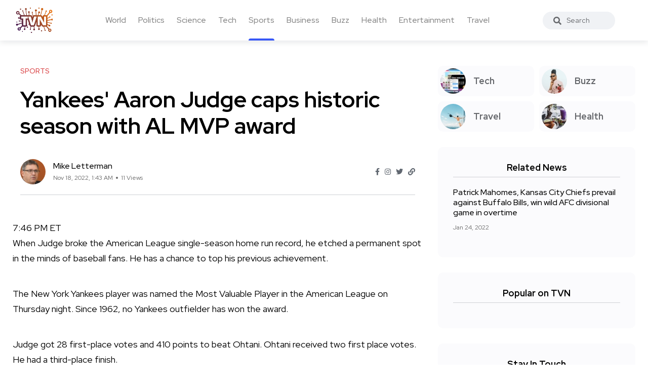

--- FILE ---
content_type: text/html; charset=UTF-8
request_url: https://trueviralnews.com/157910-yankees-aaron-judge-caps-historic-season-with-al-mvp-award.html
body_size: 6590
content:
<!DOCTYPE html>
<html>
<head>
    <title>Yankees' Aaron Judge caps historic season with AL MVP award » TrueViralNews</title>
    <meta name="description" content="7:46 PM ETWhen Judge broke the American League single-season home run record, he etched a permanent spot in the minds of baseball fans. He has a chance to top his previous achievement.The New York Yankees player was named the Most Valuable Player in the American League on Thursday night. Since 1962,">
    <meta name="keywords" content="American League single-season,ETAaron Judge etched,Judge,Triple Crown">
    <meta property="og:site_name" content="TrueViralNews">
    <meta property="og:type" content="article">
    <meta property="og:title" content="Yankees' Aaron Judge caps historic season with AL MVP award">
    <meta property="og:url" content="https://trueviralnews.com/157910-yankees-aaron-judge-caps-historic-season-with-al-mvp-award.html">
    <meta name="news_keywords" content="American League single-season,ETAaron Judge etched,Judge,Triple Crown">
    <meta property="og:image" content="https://a1.espncdn.com/combiner/i?img=%2Fphoto%2F2022%2F0929%2Fr1068429_1296x729_16%2D9.jpg">
    <meta property="og:description" content="7:46 PM ETWhen Judge broke the American League single-season home run record, he etched a permanent spot in the minds of baseball fans. He has a chance to top his previous achievement.The New York Yankees player was named the Most Valuable Player in the American League on Thursday night. Since 1962,">
    <link rel="canonical" href="https://trueviralnews.com/157910-yankees-aaron-judge-caps-historic-season-with-al-mvp-award.html">

    <meta name="HandheldFriendly" content="true">
    <meta name="format-detection" content="telephone=no">
    <meta name="viewport" content="user-scalable=no, initial-scale=1.0, maximum-scale=1.0, width=device-width">
    <meta name="apple-mobile-web-app-capable" content="yes">
    <meta name="apple-mobile-web-app-status-bar-style" content="default">
    <meta name="ahrefs-site-verification" content="01b09cf97fc56af8c04f0940ce1861a3c805dca74a0f531c7f77e9be6f76bc52">

    <link rel="shortcut icon" href="/template/images/favicon.ico">
    <link rel="apple-touch-icon" href="/template/touch-icon-iphone.png">
    <link rel="apple-touch-icon" sizes="76x76" href="/template/images/touch-icon-ipad.png">
    <link rel="apple-touch-icon" sizes="120x120" href="/template/images/touch-icon-iphone-retina.png">
    <link rel="apple-touch-icon" sizes="152x152" href="/template/images/touch-icon-ipad-retina.png">

    <!-- Bootstrap CSS -->
    <link rel="stylesheet" href="/template/css/bootstrap.min.css">
    <link rel="stylesheet" href="/template/css/style.css?v=1.1.2">
    <!-- Global site tag (gtag.js) - Google Analytics -->
    <script async src="https://www.googletagmanager.com/gtag/js?id=UA-15050551-8"></script>
    <script>
        window.dataLayer = window.dataLayer || [];
        function gtag(){dataLayer.push(arguments);}
        gtag('js', new Date());

        gtag('config', 'UA-15050551-8');
    </script>
        <script type="application/ld+json">
    {
      "@context": "https://schema.org",
      "@type": "NewsArticle",
      "headline": "Yankees' Aaron Judge caps historic season with AL MVP award",
      "image": [
        "https://a1.espncdn.com/combiner/i?img=%2Fphoto%2F2022%2F0929%2Fr1068429_1296x729_16%2D9.jpg"
       ],
      "datePublished": "2022-11-18T01:43:01+00:00",
      "author": [{
          "@type": "Person",
          "name": "Mike Letterman"
        }]
    }
    </script>
    </head>
<body><!--------------------- HEADER ------------------>
<header class="header axil-header  header-light header-sticky header-with-shadow">
    <div class="header-wrap">
        <div class="row align-items-center">
            <div class="col-xl-1 col-lg-4 col-md-4 col-sm-3 col-12">
                <div class="logo">
                    <a href="/">
                        <img class="dark-logo" src="/template/images/logo.png" alt="TVN logo">
                        <img class="light-logo" src="/template/images/logo.png" alt="TVN logo">
                    </a>
                </div>
            </div>
            <div class="col-xl-9 d-none d-xl-block">
                <div class="mainmenu-wrapper">
                    <nav class='mainmenu-nav'><ul class='mainmenu'><li><a href='/world'>World</a></li><li><a href='/politics'>Politics</a></li><li><a href='/science'>Science</a></li><li><a href='/tech'>Tech</a></li><li class="active"><a href='/sports'>Sports</a></li><li><a href='/business'>Business</a></li><li><a href='/buzz'>Buzz</a></li><li><a href='/health'>Health</a></li><li><a href='/entertainment'>Entertainment</a></li><li><a href='/travel'>Travel</a></li></ul></nav>                </div>
            </div>

            <div class="col-xl-1 col-lg-8 col-md-8 col-sm-9 col-12">
                <div class="header-search text-right d-flex align-items-center">
                    <form class="header-search-form">
                        <div class="axil-search form-group">
                            <button type="submit" class="search-button"><i class="fas fa-search"></i></button>
                            <input type="text" class="form-control" placeholder="Search" style="max-width: 184px;">
                        </div>
                    </form>

                    <!-- Start Hamburger Menu  -->
                    <div class="hamburger-menu d-block d-xl-none">
                        <div class="hamburger-inner">
                            <div class="icon"><i class="fas fa-bars"></i></div>
                        </div>
                    </div>
                    <!-- End Hamburger Menu  -->
                </div>
            </div>
        </div>
    </div>
</header><div class="axil-section-gap bg-color-white">
    <div class="container">
        <div class="row">
            <div class="col-lg-8 col-xl-8">

                                <!-- Start Banner Area -->
<div class='banner banner-single-post post-formate post-layout axil-section-gapBottom'>
	<div class='container'>
		<div class='row'>
			<div class='col-lg-12'>
				<!-- Start Single Slide  -->
				<div class='content-block'>
					<!-- Start Post Content  -->
					<div class='post-content'>
						<div class='post-cat'>
							<div class='post-cat-list'>
								<a class='hover-flip-item-wrapper' href='sports'>
									<span class='hover-flip-item'>
										<span data-text='Sports' style='text-transform: uppercase;'>
										Sports</span>
									</span>
								</a>
							</div>
						</div>
						<h1 class='title'>Yankees&#039; Aaron Judge caps historic season with AL MVP award</h1>
						<!-- Post Meta  -->
						<div class='post-meta-wrapper'>
							<div class='post-meta'>
								<div class='post-author-avatar border-rounded'>
									<img src='/template/images/fotos/letterman.jpg' alt='Mike Letterman' style='max-width: 50px;'>
								</div>
								<div class='content'>
									<h6 class='post-author-name'>
										<a class='hover-flip-item-wrapper' href='#'>
											<span class='hover-flip-item'>
												<span data-text='Mike Letterman'>Mike Letterman</span>
											</span>
										</a>
									</h6>
									<ul class='post-meta-list'>
										<li><time datetime='Nov 18, 2022, 1:43 AM'>Nov 18, 2022, 1:43 AM</time></li>
										<li>11 Views</li>
									</ul>
								</div>
							</div>
							<ul class='social-share-transparent justify-content-end'>
								<li><a href='#'><i class='fab fa-facebook-f'></i></a></li>
								<li><a href='#'><i class='fab fa-instagram'></i></a></li>
								<li><a href='#'><i class='fab fa-twitter'></i></a></li>
								<li><a href='#'><i class='fas fa-link'></i></a></li>
							</ul>
						</div>
					</div>
					<!-- End Post Content  -->
				</div>
				<!-- End Single Slide  -->
			</div>
		</div>
	</div>
</div>
<!-- End Banner Area -->

<div class='axil-post-details'>
	<div>
	    <span><span>7:46 PM ET</span></span><p>When Judge broke the American League single-season home run record, he etched a permanent spot in the minds of baseball fans. He has a chance to top his previous achievement.</p><p>The New York Yankees player was named the Most Valuable Player in the American League on Thursday night. Since 1962, no Yankees outfielder has won the award.</p><p>Judge got 28 first-place votes and 410 points to beat Ohtani. Ohtani received two first place votes. He had a third-place finish.</p><table><thead><tr><th>Player, team</th><th>1st</th><th>2nd</th><th>3rd</th><th>4th</th><th>5th</th><th>Total</th></tr></thead><tbody><tr><td>Aaron Judge, Yankees</td><td>28</td><td>2</td><td>410</td></tr><tr><td>Shohei Ohtani, Angels</td><td>2</td><td>28</td><td>280</td></tr><tr><td>Yordan Alvarez, Astros</td><td>22</td><td>8</td><td>232</td></tr><tr><td>Jose Ramirez, Guardians</td><td>6</td><td>11</td><td>5</td><td>186</td></tr><tr><td>Jose Altuve, Astros</td><td>6</td><td>9</td><td>142</td></tr><tr><td>Andres Gimenez, Guardians</td><td>2</td><td>3</td><td>5</td><td>141</td></tr><tr><td>Julio Rodriguez, Mariners</td><td>1</td><td>3</td><td>108</td></tr></tbody><tfoot><tr><td>-- Baseball Writers Association of America</td></tr></tfoot></table></aside><p>Judge led the American League in a number of categories, including home runs, batting average, on- base percentage, and total bases. He was a runner-up for the American League Most Valuable Player in his first year in the majors.</p><p>He joined Barry Bonds, Mark McGwire, and Sammy Sosa in hitting more than 62 homers in a single season. It would have been the Triple Crown if he had won the batting title.</p><p>As he entered the final year of his contract, there was tumult around contract negotiations and he was named the Most Valuable Player. The sides failed to come to an agreement despite the judge setting a self-imposed deadline of opening day. Cashman revealed the terms of Judge's contract, which was an eight-year extension, to the public. If he hits the free agent market after this season, Judge expects more.</p><ul><li><img style="max-width:100%;"  src="https://a.espncdn.com/combiner/i?img=/photo/2022/1005/r1071383_1296x1296_1-1.jpg&w=130&h=130&scale=crop&location=center"></li><li><img style="max-width:100%;"  src="https://a.espncdn.com/combiner/i?img=/photo/2022/1110/r1089004_1296x729_16-9.jpg&w=130&h=130&scale=crop&location=origin"></li><li><img style="max-width:100%;"  src="https://a.espncdn.com/combiner/i?img=/photo/2022/1012/r1074477_1296x1296_1-1.jpg&w=130&h=130&scale=crop&location=center"></li></ul></aside><p>In the first quarter of the season, Judge hit six homers in 75 at-bats. The calendar turned to May and Judge went off. The Yankees outfielder hit 12 homers in June, 13 in July, 9 in August, 10 in September, and 62 in October. The best year of Judge's career was the one in which he played the most games.</p><p>The New York offense relied on Judge's consistency from month to month in order to be successful. At the end of the season, it was second in baseball scoring 807 runs.</p><p>Each of Judge's at-bats became an event as he neared Roger Maris' American League home run record. Fans stood up every time he stepped into the batter's box and remained there for the entire game. The Yankees tried to get a spot on the top step of the dugout to see their teammate make history.</p><p>On September 28, Judge hit his 61st home run of the season, tying the record held by Babe Ruth. It was the first home run of the season and the first time a home run had been hit in seven games.</p><p>The Yankees played their last game of the season on October 4. Jesus Tinoco hit a leadoff shot to left field to break the record.</p><p>During the playoffs, Judge hit his worst stretch of the season as the Yankees lost to the Houston Astros in the ALCS. Judge had two homers and five hits in nine games. The Yankees were swept by the Astros in the ALCS.</p><p>One of the biggest contracts of the off-season will be signed by Judge. Hal Steinbrenner wants Judge to be a Yankee for the rest of his career.</p>
	</div>
	<div class='tagcloud'>
	    <a href='/tags/American League single-season/'>American League single-season</a><a href='/tags/ETAaron Judge etched/'>ETAaron Judge etched</a><a href='/tags/Judge/'>Judge</a><a href='/tags/Triple Crown/'>Triple Crown</a>
	</div>

	<div class='social-share-block'>
		<div class='post-like'>
			<a href='#'><i class='fas fa-thumbs-up'></i><span>2.2k Like</span></a>
		</div>
		<ul class='social-icon icon-rounded-transparent md-size'>
			<li><a href='#'><i class='fab fa-facebook-f'></i></a></li>
			<li><a href='#'><i class='fab fa-instagram'></i></a></li>
			<li><a href='#'><i class='fab fa-twitter'></i></a></li>
			<li><a href='#'><i class='fab fa-linkedin-in'></i></a></li>
		</ul>
	</div>
</div>                            </div>
            <div class="col-lg-4 col-xl-4 mt_md--40 mt_sm--40">
                <div class="sidebar-inner">

    <!-- CATEGORIES 4 QUICK LINKS  -->
    <div class="axil-single-widget widget widget_categories mb--30">
        <ul>
            <li class="cat-item">
                <a href="/tech" class="inner">
                    <div class="thumbnail">
                        <img src="/template/images/tech.jpg" alt="">
                    </div>
                    <div class="content">
                        <h5 class="title">Tech</h5>
                    </div>
                </a>
            </li>
            <li class="cat-item">
                <a href="/buzz" class="inner">
                    <div class="thumbnail">
                        <img src="/template/images/life.jpg" alt="">
                    </div>
                    <div class="content">
                        <h5 class="title">Buzz</h5>
                    </div>
                </a>
            </li>
            <li class="cat-item">
                <a href="/travel" class="inner">
                    <div class="thumbnail">
                        <img src="/template/images/travel.jpg" alt="">
                    </div>
                    <div class="content">
                        <h5 class="title">Travel</h5>
                    </div>
                </a>
            </li>
            <li class="cat-item">
                <a href="/health" class="inner">
                    <div class="thumbnail">
                        <img src="/template/images/food.jpg" alt="">
                    </div>
                    <div class="content">
                        <h5 class="title">Health</h5>
                    </div>
                </a>
            </li>
        </ul>
    </div>

        <!-- RELATED NEWS  -->
    <div class="axil-single-widget widget widget_postlist mb--30">
        <h5 class="widget-title">Related News</h5>
        <!-- Start Post List  -->
        <div class="post-medium-block">

            <div class="content-block post-medium mb--20">
                <div class="post-content">
                    <h6 class="title"><a href="https://trueviralnews.com/76809-patrick-mahomes-kansas-city-chiefs-prevail-against-buffalo-bills-win-wild-afc-divisional-game-in-overtime.html">Patrick Mahomes, Kansas City Chiefs prevail against Buffalo Bills, win wild AFC divisional game in overtime</a></h6>
                    <div class="post-meta">
                        <ul class="post-meta-list">
                            <li><time datetime="2022-01-24">Jan 24, 2022</time></li>
                        </ul>
                    </div>
                </div>
            </div>

        </div>
        <!-- End Post List  -->
    </div>
    


    <!-- POPULAR NEWS  -->
    <div class="axil-single-widget widget widget_postlist mb--30">
        <h5 class="widget-title">Popular on TVN</h5>

        <div class="post-medium-block">
                                    <!-- SQL time: 0.3 ms -->        </div>

    </div>


    <!-- SOCIAL BUTTONS  -->
    <div class="axil-single-widget widget widget_social mb--30">
        <h5 class="widget-title">Stay In Touch</h5>
        <ul class="social-icon md-size justify-content-center">
            <li><a href="#"><i class="fab fa-facebook-f"></i></a></li>
            <li><a href="#"><i class="fab fa-instagram"></i></a></li>
            <li><a href="#"><i class="fab fa-twitter"></i></a></li>
            <li><a href="#"><i class="fab fa-slack"></i></a></li>
            <li><a href="#"><i class="fab fa-linkedin-in"></i></a></li>
        </ul>
    </div>

</div>            </div>
        </div>
    </div>
</div>
<div class="axil-footer-area axil-footer-style-1 bg-color-white">
    <!-- Start Footer Top Area  -->
    <div class="footer-top">
        <div class="container">
            <div class="row">
                <div class="col-lg-12">
                    <!-- Start Post List  -->
                    <div class="inner d-flex align-items-center flex-wrap">
                        <h5 class="follow-title mb--0 mr--20">Follow Us</h5>
                        <ul class="social-icon color-tertiary md-size justify-content-start">
                            <li><a href="#"><i class="fab fa-facebook-f"></i></a></li>
                            <li><a href="#"><i class="fab fa-instagram"></i></a></li>
                            <li><a href="#"><i class="fab fa-twitter"></i></a></li>
                            <li><a href="#"><i class="fab fa-linkedin-in"></i></a></li>
                        </ul>
                    </div>
                    <!-- End Post List  -->
                </div>
            </div>
        </div>
    </div>
    <!-- End Footer Top Area  -->

    <!-- Start Copyright Area  -->
    <div class="copyright-area">
        <div class="container">
            <div class="row align-items-center">
                <div class="col-lg-9 col-md-12">
                    <div class="copyright-left">
                        <div class="logo">
                            <a href="/">
                                <img class="dark-logo" src="/template/images/logo.png" alt="Logo Images">
                                <img class="light-logo" src="/template/images/logo.png" alt="Logo Images">
                            </a>
                        </div>
                        <ul class="mainmenu justify-content-start">
                            <li>
                                <a class="hover-flip-item-wrapper" href="/information/advertising-on-tvn.html">
									<span class="hover-flip-item">
								<span data-text="Advertising">Advertising</span>
									</span>
                                </a>
                            </li>
                            <li>
                                <a class="hover-flip-item-wrapper" href="https://nutra777.com" target="_blank">
									<span class="hover-flip-item">
								<span data-text="Nutrition and Supplements">Nutrition and Supplements</span>
									</span>
                                </a>
                            </li>							<li>                                <a class="hover-flip-item-wrapper" href="https://custom-visuals.com" target="_blank">									<span class="hover-flip-item">								<span data-text="Custom Visuals for Power BI">Custom Visuals for Power BI</span>									</span>                                </a>                            </li>
                            <li>
                                <a class="hover-flip-item-wrapper" href="/rules.html">
									<span class="hover-flip-item">
								<span data-text="Terms of Use">Terms of Use</span>
									</span>
                                </a>
                            </li>
                        </ul>
                    </div>
                </div>
                <div class="col-lg-3 col-md-12">
                    <div class="copyright-right text-left text-lg-right mt_md--20 mt_sm--20">
                        <p class="b3">All Rights Reserved © 2024</p>
                    </div>
                </div>
            </div>
        </div>
    </div>
    <!-- End Copyright Area  -->
</div>
<a id="backto-top"></a><link rel="stylesheet" href="/template/css/all-fa.css">
<script>

        let	dg4y56jfh = 157910;

    const request = new XMLHttpRequest();
    const url = "yf7sdfj3jh/rf4bdsfg.php";

    const params = "dg4y56jfh=" + dg4y56jfh;

    request.open("POST", url, true);

    request.setRequestHeader("Content-type", "application/x-www-form-urlencoded");

    request.addEventListener("readystatechange", () => {
        if(request.readyState === 4 && request.status === 200) {
            //console.log(request.responseText);
        }
    });
    request.send(params);
    
    /*jQuery(function($){
        let btn = $('#backto-top');
        $(window).scroll(function () {
            if ($(window).scrollTop() > 300) {
                btn.addClass('show');
            } else {
                btn.removeClass('show');
            }
        });
        btn.on('click', function (e) {
            e.preventDefault();
            $('html, body').animate({
                scrollTop: 0
            }, '300');
        });

        $('.hamburger-menu').on('click', function (e) {
            e.preventDefault();
            $('body').addClass('popup-mobile-menu-show'),
                $('html').css({
                    overflow: 'hidden'
                });
        });
        $('.mobile-close').on('click', function (e) {
            e.preventDefault();
            $('body').removeClass('popup-mobile-menu-show'),
                $('html').css({
                    overflow: ''
                });
            $('.popup-mobilemenu-area .menu-item-has-children a').removeClass('open').siblings('.axil-submenu').slideUp('400');

        });
        $('.popup-mobilemenu-area').on('click', function (e) {
            e.target === this && $('body').removeClass('popup-mobile-menu-show'),
                $('html').css({
                    overflow: ''
                });
        });

    });*/
</script>
<!-- 611 kb-->
<!-- Generated for 8.1 m.sec. -->
</body>
</html>